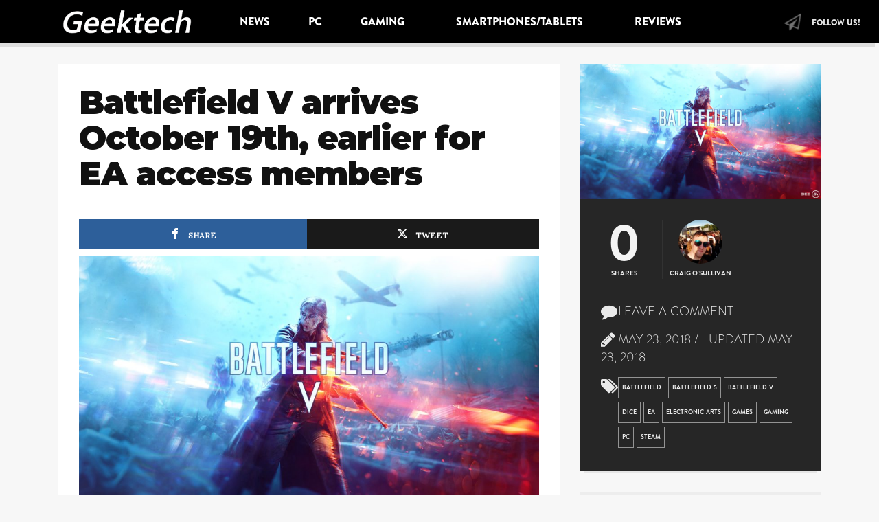

--- FILE ---
content_type: text/html; charset=UTF-8
request_url: https://geektech.ie/19881-2/
body_size: 14010
content:
<!DOCTYPE html>
<html lang="en-US">
<head>
	<meta charset="UTF-8">
	<meta http-equiv="X-UA-Compatible" content="IE=edge">
	<meta name="viewport" content="width=device-width, initial-scale=1">
	<meta name="mobile-web-app-capable" content="yes">
	<meta name="apple-mobile-web-app-capable" content="yes">
	<meta name="apple-mobile-web-app-title" content="Geektech.ie - It&#039;s all about the tech">
	<link rel="profile" href="http://gmpg.org/xfn/11">
	<link rel="pingback" href="https://geektech.ie/xmlrpc.php">
	<title>Battlefield V arrives October 19th, earlier for EA access members &#8211; Geektech.ie</title>
<meta name='robots' content='max-image-preview:large' />

<!-- Open Graph Meta Tags generated by MashShare 3.8.9 - https://mashshare.net -->
<meta property="og:type" content="article" /> 
<meta property="og:title" content="Battlefield V arrives October 19th, earlier for EA access members" />
<meta property="og:description" content="Battlefield V has finally gotten it's announcement trailer and boy does the game look good. The next step in the franchise is a return to World War 2, after the fairly popular Battlefield 1 brought" />
<meta property="og:image" content="https://geektech.ie/wp-content/uploads/2018/05/bf1.jpg" />
<meta property="og:url" content="https://geektech.ie/19881-2/" />
<meta property="og:site_name" content="Geektech.ie" />
<meta property="article:published_time" content="2018-05-23T22:47:43+00:00" />
<meta property="article:modified_time" content="2018-05-23T23:06:13+00:00" />
<meta property="og:updated_time" content="2018-05-23T23:06:13+00:00" />
<!-- Open Graph Meta Tags generated by MashShare 3.8.9 - https://www.mashshare.net -->
<!-- Twitter Card generated by MashShare 3.8.9 - https://www.mashshare.net -->
<meta property="og:image:width" content="1600" />
<meta property="og:image:height" content="900" />
<meta name="twitter:card" content="summary_large_image">
<meta name="twitter:title" content="Battlefield V arrives October 19th, earlier for EA access members">
<meta name="twitter:description" content="Battlefield V has finally gotten it's announcement trailer and boy does the game look good. The next step in the franchise is a return to World War 2, after the fairly popular Battlefield 1 brought">
<meta name="twitter:image" content="https://geektech.ie/wp-content/uploads/2018/05/bf1.jpg">
<!-- Twitter Card generated by MashShare 3.8.9 - https://www.mashshare.net -->

<link rel='dns-prefetch' href='//fonts.googleapis.com' />
<link href='https://fonts.gstatic.com' crossorigin rel='preconnect' />
<link rel="alternate" type="application/rss+xml" title="Geektech.ie &raquo; Feed" href="https://geektech.ie/feed/" />
<link rel="alternate" type="application/rss+xml" title="Geektech.ie &raquo; Comments Feed" href="https://geektech.ie/comments/feed/" />
<link rel="alternate" type="application/rss+xml" title="Geektech.ie &raquo; Battlefield V arrives October 19th, earlier for EA access members Comments Feed" href="https://geektech.ie/19881-2/feed/" />
<script type="text/javascript">
window._wpemojiSettings = {"baseUrl":"https:\/\/s.w.org\/images\/core\/emoji\/14.0.0\/72x72\/","ext":".png","svgUrl":"https:\/\/s.w.org\/images\/core\/emoji\/14.0.0\/svg\/","svgExt":".svg","source":{"concatemoji":"https:\/\/geektech.ie\/wp-includes\/js\/wp-emoji-release.min.js?ver=6.3"}};
/*! This file is auto-generated */
!function(i,n){var o,s,e;function c(e){try{var t={supportTests:e,timestamp:(new Date).valueOf()};sessionStorage.setItem(o,JSON.stringify(t))}catch(e){}}function p(e,t,n){e.clearRect(0,0,e.canvas.width,e.canvas.height),e.fillText(t,0,0);var t=new Uint32Array(e.getImageData(0,0,e.canvas.width,e.canvas.height).data),r=(e.clearRect(0,0,e.canvas.width,e.canvas.height),e.fillText(n,0,0),new Uint32Array(e.getImageData(0,0,e.canvas.width,e.canvas.height).data));return t.every(function(e,t){return e===r[t]})}function u(e,t,n){switch(t){case"flag":return n(e,"\ud83c\udff3\ufe0f\u200d\u26a7\ufe0f","\ud83c\udff3\ufe0f\u200b\u26a7\ufe0f")?!1:!n(e,"\ud83c\uddfa\ud83c\uddf3","\ud83c\uddfa\u200b\ud83c\uddf3")&&!n(e,"\ud83c\udff4\udb40\udc67\udb40\udc62\udb40\udc65\udb40\udc6e\udb40\udc67\udb40\udc7f","\ud83c\udff4\u200b\udb40\udc67\u200b\udb40\udc62\u200b\udb40\udc65\u200b\udb40\udc6e\u200b\udb40\udc67\u200b\udb40\udc7f");case"emoji":return!n(e,"\ud83e\udef1\ud83c\udffb\u200d\ud83e\udef2\ud83c\udfff","\ud83e\udef1\ud83c\udffb\u200b\ud83e\udef2\ud83c\udfff")}return!1}function f(e,t,n){var r="undefined"!=typeof WorkerGlobalScope&&self instanceof WorkerGlobalScope?new OffscreenCanvas(300,150):i.createElement("canvas"),a=r.getContext("2d",{willReadFrequently:!0}),o=(a.textBaseline="top",a.font="600 32px Arial",{});return e.forEach(function(e){o[e]=t(a,e,n)}),o}function t(e){var t=i.createElement("script");t.src=e,t.defer=!0,i.head.appendChild(t)}"undefined"!=typeof Promise&&(o="wpEmojiSettingsSupports",s=["flag","emoji"],n.supports={everything:!0,everythingExceptFlag:!0},e=new Promise(function(e){i.addEventListener("DOMContentLoaded",e,{once:!0})}),new Promise(function(t){var n=function(){try{var e=JSON.parse(sessionStorage.getItem(o));if("object"==typeof e&&"number"==typeof e.timestamp&&(new Date).valueOf()<e.timestamp+604800&&"object"==typeof e.supportTests)return e.supportTests}catch(e){}return null}();if(!n){if("undefined"!=typeof Worker&&"undefined"!=typeof OffscreenCanvas&&"undefined"!=typeof URL&&URL.createObjectURL&&"undefined"!=typeof Blob)try{var e="postMessage("+f.toString()+"("+[JSON.stringify(s),u.toString(),p.toString()].join(",")+"));",r=new Blob([e],{type:"text/javascript"}),a=new Worker(URL.createObjectURL(r),{name:"wpTestEmojiSupports"});return void(a.onmessage=function(e){c(n=e.data),a.terminate(),t(n)})}catch(e){}c(n=f(s,u,p))}t(n)}).then(function(e){for(var t in e)n.supports[t]=e[t],n.supports.everything=n.supports.everything&&n.supports[t],"flag"!==t&&(n.supports.everythingExceptFlag=n.supports.everythingExceptFlag&&n.supports[t]);n.supports.everythingExceptFlag=n.supports.everythingExceptFlag&&!n.supports.flag,n.DOMReady=!1,n.readyCallback=function(){n.DOMReady=!0}}).then(function(){return e}).then(function(){var e;n.supports.everything||(n.readyCallback(),(e=n.source||{}).concatemoji?t(e.concatemoji):e.wpemoji&&e.twemoji&&(t(e.twemoji),t(e.wpemoji)))}))}((window,document),window._wpemojiSettings);
</script>
<style type="text/css">
img.wp-smiley,
img.emoji {
	display: inline !important;
	border: none !important;
	box-shadow: none !important;
	height: 1em !important;
	width: 1em !important;
	margin: 0 0.07em !important;
	vertical-align: -0.1em !important;
	background: none !important;
	padding: 0 !important;
}
</style>
	<link rel='stylesheet' id='wp-block-library-css' href='https://geektech.ie/wp-includes/css/dist/block-library/style.min.css?ver=6.3' type='text/css' media='all' />
<style id='classic-theme-styles-inline-css' type='text/css'>
/*! This file is auto-generated */
.wp-block-button__link{color:#fff;background-color:#32373c;border-radius:9999px;box-shadow:none;text-decoration:none;padding:calc(.667em + 2px) calc(1.333em + 2px);font-size:1.125em}.wp-block-file__button{background:#32373c;color:#fff;text-decoration:none}
</style>
<style id='global-styles-inline-css' type='text/css'>
body{--wp--preset--color--black: #000000;--wp--preset--color--cyan-bluish-gray: #abb8c3;--wp--preset--color--white: #ffffff;--wp--preset--color--pale-pink: #f78da7;--wp--preset--color--vivid-red: #cf2e2e;--wp--preset--color--luminous-vivid-orange: #ff6900;--wp--preset--color--luminous-vivid-amber: #fcb900;--wp--preset--color--light-green-cyan: #7bdcb5;--wp--preset--color--vivid-green-cyan: #00d084;--wp--preset--color--pale-cyan-blue: #8ed1fc;--wp--preset--color--vivid-cyan-blue: #0693e3;--wp--preset--color--vivid-purple: #9b51e0;--wp--preset--gradient--vivid-cyan-blue-to-vivid-purple: linear-gradient(135deg,rgba(6,147,227,1) 0%,rgb(155,81,224) 100%);--wp--preset--gradient--light-green-cyan-to-vivid-green-cyan: linear-gradient(135deg,rgb(122,220,180) 0%,rgb(0,208,130) 100%);--wp--preset--gradient--luminous-vivid-amber-to-luminous-vivid-orange: linear-gradient(135deg,rgba(252,185,0,1) 0%,rgba(255,105,0,1) 100%);--wp--preset--gradient--luminous-vivid-orange-to-vivid-red: linear-gradient(135deg,rgba(255,105,0,1) 0%,rgb(207,46,46) 100%);--wp--preset--gradient--very-light-gray-to-cyan-bluish-gray: linear-gradient(135deg,rgb(238,238,238) 0%,rgb(169,184,195) 100%);--wp--preset--gradient--cool-to-warm-spectrum: linear-gradient(135deg,rgb(74,234,220) 0%,rgb(151,120,209) 20%,rgb(207,42,186) 40%,rgb(238,44,130) 60%,rgb(251,105,98) 80%,rgb(254,248,76) 100%);--wp--preset--gradient--blush-light-purple: linear-gradient(135deg,rgb(255,206,236) 0%,rgb(152,150,240) 100%);--wp--preset--gradient--blush-bordeaux: linear-gradient(135deg,rgb(254,205,165) 0%,rgb(254,45,45) 50%,rgb(107,0,62) 100%);--wp--preset--gradient--luminous-dusk: linear-gradient(135deg,rgb(255,203,112) 0%,rgb(199,81,192) 50%,rgb(65,88,208) 100%);--wp--preset--gradient--pale-ocean: linear-gradient(135deg,rgb(255,245,203) 0%,rgb(182,227,212) 50%,rgb(51,167,181) 100%);--wp--preset--gradient--electric-grass: linear-gradient(135deg,rgb(202,248,128) 0%,rgb(113,206,126) 100%);--wp--preset--gradient--midnight: linear-gradient(135deg,rgb(2,3,129) 0%,rgb(40,116,252) 100%);--wp--preset--font-size--small: 13px;--wp--preset--font-size--medium: 20px;--wp--preset--font-size--large: 36px;--wp--preset--font-size--x-large: 42px;--wp--preset--spacing--20: 0.44rem;--wp--preset--spacing--30: 0.67rem;--wp--preset--spacing--40: 1rem;--wp--preset--spacing--50: 1.5rem;--wp--preset--spacing--60: 2.25rem;--wp--preset--spacing--70: 3.38rem;--wp--preset--spacing--80: 5.06rem;--wp--preset--shadow--natural: 6px 6px 9px rgba(0, 0, 0, 0.2);--wp--preset--shadow--deep: 12px 12px 50px rgba(0, 0, 0, 0.4);--wp--preset--shadow--sharp: 6px 6px 0px rgba(0, 0, 0, 0.2);--wp--preset--shadow--outlined: 6px 6px 0px -3px rgba(255, 255, 255, 1), 6px 6px rgba(0, 0, 0, 1);--wp--preset--shadow--crisp: 6px 6px 0px rgba(0, 0, 0, 1);}:where(.is-layout-flex){gap: 0.5em;}:where(.is-layout-grid){gap: 0.5em;}body .is-layout-flow > .alignleft{float: left;margin-inline-start: 0;margin-inline-end: 2em;}body .is-layout-flow > .alignright{float: right;margin-inline-start: 2em;margin-inline-end: 0;}body .is-layout-flow > .aligncenter{margin-left: auto !important;margin-right: auto !important;}body .is-layout-constrained > .alignleft{float: left;margin-inline-start: 0;margin-inline-end: 2em;}body .is-layout-constrained > .alignright{float: right;margin-inline-start: 2em;margin-inline-end: 0;}body .is-layout-constrained > .aligncenter{margin-left: auto !important;margin-right: auto !important;}body .is-layout-constrained > :where(:not(.alignleft):not(.alignright):not(.alignfull)){max-width: var(--wp--style--global--content-size);margin-left: auto !important;margin-right: auto !important;}body .is-layout-constrained > .alignwide{max-width: var(--wp--style--global--wide-size);}body .is-layout-flex{display: flex;}body .is-layout-flex{flex-wrap: wrap;align-items: center;}body .is-layout-flex > *{margin: 0;}body .is-layout-grid{display: grid;}body .is-layout-grid > *{margin: 0;}:where(.wp-block-columns.is-layout-flex){gap: 2em;}:where(.wp-block-columns.is-layout-grid){gap: 2em;}:where(.wp-block-post-template.is-layout-flex){gap: 1.25em;}:where(.wp-block-post-template.is-layout-grid){gap: 1.25em;}.has-black-color{color: var(--wp--preset--color--black) !important;}.has-cyan-bluish-gray-color{color: var(--wp--preset--color--cyan-bluish-gray) !important;}.has-white-color{color: var(--wp--preset--color--white) !important;}.has-pale-pink-color{color: var(--wp--preset--color--pale-pink) !important;}.has-vivid-red-color{color: var(--wp--preset--color--vivid-red) !important;}.has-luminous-vivid-orange-color{color: var(--wp--preset--color--luminous-vivid-orange) !important;}.has-luminous-vivid-amber-color{color: var(--wp--preset--color--luminous-vivid-amber) !important;}.has-light-green-cyan-color{color: var(--wp--preset--color--light-green-cyan) !important;}.has-vivid-green-cyan-color{color: var(--wp--preset--color--vivid-green-cyan) !important;}.has-pale-cyan-blue-color{color: var(--wp--preset--color--pale-cyan-blue) !important;}.has-vivid-cyan-blue-color{color: var(--wp--preset--color--vivid-cyan-blue) !important;}.has-vivid-purple-color{color: var(--wp--preset--color--vivid-purple) !important;}.has-black-background-color{background-color: var(--wp--preset--color--black) !important;}.has-cyan-bluish-gray-background-color{background-color: var(--wp--preset--color--cyan-bluish-gray) !important;}.has-white-background-color{background-color: var(--wp--preset--color--white) !important;}.has-pale-pink-background-color{background-color: var(--wp--preset--color--pale-pink) !important;}.has-vivid-red-background-color{background-color: var(--wp--preset--color--vivid-red) !important;}.has-luminous-vivid-orange-background-color{background-color: var(--wp--preset--color--luminous-vivid-orange) !important;}.has-luminous-vivid-amber-background-color{background-color: var(--wp--preset--color--luminous-vivid-amber) !important;}.has-light-green-cyan-background-color{background-color: var(--wp--preset--color--light-green-cyan) !important;}.has-vivid-green-cyan-background-color{background-color: var(--wp--preset--color--vivid-green-cyan) !important;}.has-pale-cyan-blue-background-color{background-color: var(--wp--preset--color--pale-cyan-blue) !important;}.has-vivid-cyan-blue-background-color{background-color: var(--wp--preset--color--vivid-cyan-blue) !important;}.has-vivid-purple-background-color{background-color: var(--wp--preset--color--vivid-purple) !important;}.has-black-border-color{border-color: var(--wp--preset--color--black) !important;}.has-cyan-bluish-gray-border-color{border-color: var(--wp--preset--color--cyan-bluish-gray) !important;}.has-white-border-color{border-color: var(--wp--preset--color--white) !important;}.has-pale-pink-border-color{border-color: var(--wp--preset--color--pale-pink) !important;}.has-vivid-red-border-color{border-color: var(--wp--preset--color--vivid-red) !important;}.has-luminous-vivid-orange-border-color{border-color: var(--wp--preset--color--luminous-vivid-orange) !important;}.has-luminous-vivid-amber-border-color{border-color: var(--wp--preset--color--luminous-vivid-amber) !important;}.has-light-green-cyan-border-color{border-color: var(--wp--preset--color--light-green-cyan) !important;}.has-vivid-green-cyan-border-color{border-color: var(--wp--preset--color--vivid-green-cyan) !important;}.has-pale-cyan-blue-border-color{border-color: var(--wp--preset--color--pale-cyan-blue) !important;}.has-vivid-cyan-blue-border-color{border-color: var(--wp--preset--color--vivid-cyan-blue) !important;}.has-vivid-purple-border-color{border-color: var(--wp--preset--color--vivid-purple) !important;}.has-vivid-cyan-blue-to-vivid-purple-gradient-background{background: var(--wp--preset--gradient--vivid-cyan-blue-to-vivid-purple) !important;}.has-light-green-cyan-to-vivid-green-cyan-gradient-background{background: var(--wp--preset--gradient--light-green-cyan-to-vivid-green-cyan) !important;}.has-luminous-vivid-amber-to-luminous-vivid-orange-gradient-background{background: var(--wp--preset--gradient--luminous-vivid-amber-to-luminous-vivid-orange) !important;}.has-luminous-vivid-orange-to-vivid-red-gradient-background{background: var(--wp--preset--gradient--luminous-vivid-orange-to-vivid-red) !important;}.has-very-light-gray-to-cyan-bluish-gray-gradient-background{background: var(--wp--preset--gradient--very-light-gray-to-cyan-bluish-gray) !important;}.has-cool-to-warm-spectrum-gradient-background{background: var(--wp--preset--gradient--cool-to-warm-spectrum) !important;}.has-blush-light-purple-gradient-background{background: var(--wp--preset--gradient--blush-light-purple) !important;}.has-blush-bordeaux-gradient-background{background: var(--wp--preset--gradient--blush-bordeaux) !important;}.has-luminous-dusk-gradient-background{background: var(--wp--preset--gradient--luminous-dusk) !important;}.has-pale-ocean-gradient-background{background: var(--wp--preset--gradient--pale-ocean) !important;}.has-electric-grass-gradient-background{background: var(--wp--preset--gradient--electric-grass) !important;}.has-midnight-gradient-background{background: var(--wp--preset--gradient--midnight) !important;}.has-small-font-size{font-size: var(--wp--preset--font-size--small) !important;}.has-medium-font-size{font-size: var(--wp--preset--font-size--medium) !important;}.has-large-font-size{font-size: var(--wp--preset--font-size--large) !important;}.has-x-large-font-size{font-size: var(--wp--preset--font-size--x-large) !important;}
.wp-block-navigation a:where(:not(.wp-element-button)){color: inherit;}
:where(.wp-block-post-template.is-layout-flex){gap: 1.25em;}:where(.wp-block-post-template.is-layout-grid){gap: 1.25em;}
:where(.wp-block-columns.is-layout-flex){gap: 2em;}:where(.wp-block-columns.is-layout-grid){gap: 2em;}
.wp-block-pullquote{font-size: 1.5em;line-height: 1.6;}
</style>
<link rel='stylesheet' id='mashsb-styles-css' href='https://geektech.ie/wp-content/plugins/mashsharer/assets/css/mashsb.min.css?ver=3.8.9' type='text/css' media='all' />
<style id='mashsb-styles-inline-css' type='text/css'>
.mashsb-count {color:#cccccc;}@media only screen and (min-width:568px){.mashsb-buttons a {min-width: 177px;}}
</style>
<link rel='stylesheet' id='googlefonts-css' href='https://fonts.googleapis.com/css?family=Source+Sans+Pro:400|Source+Sans+Pro:400|Source+Sans+Pro:600&subset=latin' type='text/css' media='all' />
<link rel='stylesheet' id='ppress-frontend-css' href='https://geektech.ie/wp-content/plugins/wp-user-avatar/assets/css/frontend.min.css?ver=4.13.0' type='text/css' media='all' />
<link rel='stylesheet' id='ppress-flatpickr-css' href='https://geektech.ie/wp-content/plugins/wp-user-avatar/assets/flatpickr/flatpickr.min.css?ver=4.13.0' type='text/css' media='all' />
<link rel='stylesheet' id='ppress-select2-css' href='https://geektech.ie/wp-content/plugins/wp-user-avatar/assets/select2/select2.min.css?ver=6.3' type='text/css' media='all' />
<link rel='stylesheet' id='stoked-bootstrap-css' href='https://geektech.ie/wp-content/themes/stoked/css/theme.css?ver=2.5' type='text/css' media='all' />
<style id='stoked-bootstrap-inline-css' type='text/css'>
#wrapper-navbar ul li a {
	color: rgba(255, 255, 255, 1);}

#wrapper-navbar {
    background-color: #000000;;}

#wrapper-navbar .dropdown-menu li a {
    background-color: #000000;

.stkd-post-image:first-child:nth-last-child(2),
.stkd-post-image:first-child:nth-last-child(2) ~ .stkd-post-image {
    width: 50%;
    display: inline-block;
    float: left; }

</style>
<script type='text/javascript' src='https://geektech.ie/wp-includes/js/jquery/jquery.min.js?ver=3.7.0' id='jquery-core-js'></script>
<script type='text/javascript' src='https://geektech.ie/wp-includes/js/jquery/jquery-migrate.min.js?ver=3.4.1' id='jquery-migrate-js'></script>
<script type='text/javascript' id='mashsb-js-extra'>
/* <![CDATA[ */
var mashsb = {"shares":"5000","round_shares":"1","animate_shares":"0","dynamic_buttons":"0","share_url":"https:\/\/geektech.ie\/19881-2\/","title":"Battlefield+V+arrives+October+19th%2C+earlier+for+EA+access+members","image":"https:\/\/geektech.ie\/wp-content\/uploads\/2018\/05\/bf1.jpg","desc":"Battlefield V has finally gotten it's announcement trailer and boy does the game look good. The next step in the franchise is a return to World War 2, after the fairly popular Battlefield 1 brought \u2026","hashtag":"","subscribe":"content","subscribe_url":"","activestatus":"1","singular":"1","twitter_popup":"1","refresh":"0","nonce":"4b697b9be5","postid":"19881","servertime":"1692313702","ajaxurl":"https:\/\/geektech.ie\/wp-admin\/admin-ajax.php"};
/* ]]> */
</script>
<script type='text/javascript' src='https://geektech.ie/wp-content/plugins/mashsharer/assets/js/mashsb.min.js?ver=3.8.9' id='mashsb-js'></script>
<script type='text/javascript' src='https://geektech.ie/wp-content/plugins/wp-user-avatar/assets/flatpickr/flatpickr.min.js?ver=4.13.0' id='ppress-flatpickr-js'></script>
<script type='text/javascript' src='https://geektech.ie/wp-content/plugins/wp-user-avatar/assets/select2/select2.min.js?ver=4.13.0' id='ppress-select2-js'></script>
<link rel="https://api.w.org/" href="https://geektech.ie/wp-json/" /><link rel="alternate" type="application/json" href="https://geektech.ie/wp-json/wp/v2/posts/19881" /><link rel="EditURI" type="application/rsd+xml" title="RSD" href="https://geektech.ie/xmlrpc.php?rsd" />
<meta name="generator" content="WordPress 6.3" />
<link rel="canonical" href="https://geektech.ie/19881-2/" />
<link rel='shortlink' href='https://geektech.ie/?p=19881' />
<link rel="alternate" type="application/json+oembed" href="https://geektech.ie/wp-json/oembed/1.0/embed?url=https%3A%2F%2Fgeektech.ie%2F19881-2%2F" />
<link rel="alternate" type="text/xml+oembed" href="https://geektech.ie/wp-json/oembed/1.0/embed?url=https%3A%2F%2Fgeektech.ie%2F19881-2%2F&#038;format=xml" />
<style type='text/css' media='screen'>
	body{ font-family:"Source Sans Pro", arial, sans-serif;}
	p{ font-family:"Source Sans Pro", arial, sans-serif;}
	li{ font-family:"Source Sans Pro", arial, sans-serif;}
	p, li {font-size:18px;}
p, li {word-spacing:1px}
p, li {line-height:25px;}
accordion-heading {font-size:24px;}
accordion-toggle {font-size:18px;}
	body{ font-family:"Source Sans Pro", arial, sans-serif;}
	h1{ font-family:"Source Sans Pro", arial, sans-serif;}
	h1{ font-family:"Source Sans Pro", arial, sans-serif;}
	h4{ font-family:"Source Sans Pro", arial, sans-serif;}
</style>
<!-- fonts delivered by Wordpress Google Fonts, a plugin by Adrian3.com --><style type="text/css" id="custom-background-css">
body.custom-background { background-color: #f7f7f7; }
</style>
	<link rel="icon" href="https://geektech.ie/wp-content/uploads/2012/03/favicon1.png" sizes="32x32" />
<link rel="icon" href="https://geektech.ie/wp-content/uploads/2012/03/favicon1.png" sizes="192x192" />
<link rel="apple-touch-icon" href="https://geektech.ie/wp-content/uploads/2012/03/favicon1.png" />
<meta name="msapplication-TileImage" content="https://geektech.ie/wp-content/uploads/2012/03/favicon1.png" />
<!-- ## NXS/OG ## --><!-- ## NXSOGTAGS ## --><!-- ## NXS/OG ## -->
<style id="kirki-inline-styles">.h-font,.h-font a, .stkd-newsticker-item, .stkd-single-content h4, .stkd-single-content h5, .stkd-single-content h6, .widget.stkd-cards-widget .stkd-card-info-wrap h3 a,.h1,.h1 a,.h2,.h2 a,.h3,.h3 a,h1,h1 a,h2,h2 a,h3,h3 a{font-family:Montserrat;font-weight:900;letter-spacing:-1px;line-height:1.2;color:#111111;}body, input, textarea{font-family:Lora;font-size:18px;font-weight:400;line-height:1.7;color:#333333;}.btn,.comment-author,.comment-metadata,.comment-reply-title,.comments-title, #cancel-comment-reply-link,.h4,.h4 a,.h5,.h5 a,.h6,.h6 a,.logged-in-as,.page-title span,.reply,.x-font,.x-font a,cite,dt,h3.widget-title,h3.widget-title a,h4,h4 a,h5,h5 a,h6,h6 a{font-family:Stoked;font-weight:400;}.navbar li a, .n-font, .widget-title, #stkd-feelnav ul{font-family:Stoked;font-size:16px;font-weight:900;letter-spacing:0px;}/* cyrillic-ext */
@font-face {
  font-family: 'Montserrat';
  font-style: normal;
  font-weight: 900;
  font-display: swap;
  src: url(https://geektech.ie/wp-content/fonts/montserrat/JTUHjIg1_i6t8kCHKm4532VJOt5-QNFgpCvC73w0aXx-p7K4GLvztg.woff) format('woff');
  unicode-range: U+0460-052F, U+1C80-1C88, U+20B4, U+2DE0-2DFF, U+A640-A69F, U+FE2E-FE2F;
}
/* cyrillic */
@font-face {
  font-family: 'Montserrat';
  font-style: normal;
  font-weight: 900;
  font-display: swap;
  src: url(https://geektech.ie/wp-content/fonts/montserrat/JTUHjIg1_i6t8kCHKm4532VJOt5-QNFgpCvC73w9aXx-p7K4GLvztg.woff) format('woff');
  unicode-range: U+0301, U+0400-045F, U+0490-0491, U+04B0-04B1, U+2116;
}
/* vietnamese */
@font-face {
  font-family: 'Montserrat';
  font-style: normal;
  font-weight: 900;
  font-display: swap;
  src: url(https://geektech.ie/wp-content/fonts/montserrat/JTUHjIg1_i6t8kCHKm4532VJOt5-QNFgpCvC73w2aXx-p7K4GLvztg.woff) format('woff');
  unicode-range: U+0102-0103, U+0110-0111, U+0128-0129, U+0168-0169, U+01A0-01A1, U+01AF-01B0, U+0300-0301, U+0303-0304, U+0308-0309, U+0323, U+0329, U+1EA0-1EF9, U+20AB;
}
/* latin-ext */
@font-face {
  font-family: 'Montserrat';
  font-style: normal;
  font-weight: 900;
  font-display: swap;
  src: url(https://geektech.ie/wp-content/fonts/montserrat/JTUHjIg1_i6t8kCHKm4532VJOt5-QNFgpCvC73w3aXx-p7K4GLvztg.woff) format('woff');
  unicode-range: U+0100-02AF, U+0304, U+0308, U+0329, U+1E00-1E9F, U+1EF2-1EFF, U+2020, U+20A0-20AB, U+20AD-20CF, U+2113, U+2C60-2C7F, U+A720-A7FF;
}
/* latin */
@font-face {
  font-family: 'Montserrat';
  font-style: normal;
  font-weight: 900;
  font-display: swap;
  src: url(https://geektech.ie/wp-content/fonts/montserrat/JTUHjIg1_i6t8kCHKm4532VJOt5-QNFgpCvC73w5aXx-p7K4GLs.woff) format('woff');
  unicode-range: U+0000-00FF, U+0131, U+0152-0153, U+02BB-02BC, U+02C6, U+02DA, U+02DC, U+0304, U+0308, U+0329, U+2000-206F, U+2074, U+20AC, U+2122, U+2191, U+2193, U+2212, U+2215, U+FEFF, U+FFFD;
}/* cyrillic-ext */
@font-face {
  font-family: 'Lora';
  font-style: normal;
  font-weight: 400;
  font-display: swap;
  src: url(https://geektech.ie/wp-content/fonts/lora/0QI6MX1D_JOuGQbT0gvTJPa787weuxJMkqt8ndeY9Z6JTg.woff) format('woff');
  unicode-range: U+0460-052F, U+1C80-1C88, U+20B4, U+2DE0-2DFF, U+A640-A69F, U+FE2E-FE2F;
}
/* cyrillic */
@font-face {
  font-family: 'Lora';
  font-style: normal;
  font-weight: 400;
  font-display: swap;
  src: url(https://geektech.ie/wp-content/fonts/lora/0QI6MX1D_JOuGQbT0gvTJPa787weuxJFkqt8ndeY9Z6JTg.woff) format('woff');
  unicode-range: U+0301, U+0400-045F, U+0490-0491, U+04B0-04B1, U+2116;
}
/* vietnamese */
@font-face {
  font-family: 'Lora';
  font-style: normal;
  font-weight: 400;
  font-display: swap;
  src: url(https://geektech.ie/wp-content/fonts/lora/0QI6MX1D_JOuGQbT0gvTJPa787weuxJOkqt8ndeY9Z6JTg.woff) format('woff');
  unicode-range: U+0102-0103, U+0110-0111, U+0128-0129, U+0168-0169, U+01A0-01A1, U+01AF-01B0, U+0300-0301, U+0303-0304, U+0308-0309, U+0323, U+0329, U+1EA0-1EF9, U+20AB;
}
/* latin-ext */
@font-face {
  font-family: 'Lora';
  font-style: normal;
  font-weight: 400;
  font-display: swap;
  src: url(https://geektech.ie/wp-content/fonts/lora/0QI6MX1D_JOuGQbT0gvTJPa787weuxJPkqt8ndeY9Z6JTg.woff) format('woff');
  unicode-range: U+0100-02AF, U+0304, U+0308, U+0329, U+1E00-1E9F, U+1EF2-1EFF, U+2020, U+20A0-20AB, U+20AD-20CF, U+2113, U+2C60-2C7F, U+A720-A7FF;
}
/* latin */
@font-face {
  font-family: 'Lora';
  font-style: normal;
  font-weight: 400;
  font-display: swap;
  src: url(https://geektech.ie/wp-content/fonts/lora/0QI6MX1D_JOuGQbT0gvTJPa787weuxJBkqt8ndeY9Z4.woff) format('woff');
  unicode-range: U+0000-00FF, U+0131, U+0152-0153, U+02BB-02BC, U+02C6, U+02DA, U+02DC, U+0304, U+0308, U+0329, U+2000-206F, U+2074, U+20AC, U+2122, U+2191, U+2193, U+2212, U+2215, U+FEFF, U+FFFD;
}</style></head>

<body class="post-template-default single single-post postid-19881 single-format-standard custom-background wp-custom-logo group-blog stkd-slider-giant stkd-newsticker-active stkd-card-grid stkd-card-hover-on stkd-single-sf-andmedia">


<div id="stkd-ultracontainer">
	
		
	<div class="hfeed site" id="page">
	
		<!-- ******************* The Navbar Area ******************* -->
		<div class="wrapper-fluid wrapper-navbar" id="wrapper-navbar">
		
						
			<a class="skip-link screen-reader-text sr-only" href="#content">Skip to content</a>
	
			<nav class="navbar navbar-toggleable-md navbar-inverse">
	
							<div class="container">
				
					<button class="navbar-toggler" type="button" data-toggle="collapse" data-target="#navbarNavDropdown" aria-controls="navbarNavDropdown" aria-expanded="false" aria-label="Toggle navigation">
						<span class="navbar-toggler-icon"></span>
					</button>
	
						<!-- Branding  -->
						<div id="stkd-brand-wrap" itemscope itemtype="https://schema.org/Brand"><a href="https://geektech.ie/" class="navbar-brand custom-logo-link" rel="home"><img width="577" height="118" src="https://geektech.ie/wp-content/uploads/2018/09/Geektech-18-logo-2.png" class="img-responsive" alt="Geektech.ie" decoding="async" fetchpriority="high" srcset="https://geektech.ie/wp-content/uploads/2018/09/Geektech-18-logo-2.png 577w, https://geektech.ie/wp-content/uploads/2018/09/Geektech-18-logo-2-300x61.png 300w" sizes="(max-width: 577px) 100vw, 577px" /></a></div><!-- end custom logo -->
	
					<!-- The Menu -->
					<div id="navbarNavDropdown" class="collapse navbar-collapse"><ul id="main-menu" class="navbar-nav"><li id="menu-item-10338" class="menu-item menu-item-type-taxonomy menu-item-object-category current-post-ancestor nav-item menu-item-10338"><a title="News" href="https://geektech.ie/category/news/" class="nav-link">News</a></li>
<li id="menu-item-6888" class="menu-item menu-item-type-taxonomy menu-item-object-category nav-item menu-item-6888"><a title="PC" href="https://geektech.ie/category/news/computer/" class="nav-link">PC</a></li>
<li id="menu-item-6889" class="menu-item menu-item-type-taxonomy menu-item-object-category current-post-ancestor current-menu-parent current-post-parent menu-item-has-children nav-item menu-item-6889 dropdown"><a title="Gaming" href="#" data-toggle="dropdown" class="nav-link dropdown-toggle">Gaming <span class="caret"></span></a>
<ul class=" dropdown-menu" role="menu">
	<li id="menu-item-6911" class="menu-item menu-item-type-custom menu-item-object-custom nav-item menu-item-6911"><a title="Xbox" href="https://geektech.ie/?s=xbox&#038;submit=Search" class="nav-link">Xbox</a></li>
	<li id="menu-item-6912" class="menu-item menu-item-type-custom menu-item-object-custom nav-item menu-item-6912"><a title="Playstation" href="https://geektech.ie/?s=playstation&#038;submit=Search" class="nav-link">Playstation</a></li>
	<li id="menu-item-6913" class="menu-item menu-item-type-custom menu-item-object-custom nav-item menu-item-6913"><a title="Nintendo" href="https://geektech.ie/?s=nintendo&#038;submit=Search" class="nav-link">Nintendo</a></li>
</ul>
</li>
<li id="menu-item-6890" class="menu-item menu-item-type-taxonomy menu-item-object-category menu-item-has-children nav-item menu-item-6890 dropdown"><a title="Smartphones/Tablets" href="#" data-toggle="dropdown" class="nav-link dropdown-toggle">Smartphones/Tablets <span class="caret"></span></a>
<ul class=" dropdown-menu" role="menu">
	<li id="menu-item-23089" class="menu-item menu-item-type-custom menu-item-object-custom nav-item menu-item-23089"><a title="Google" href="https://geektech.ie/?s=google&#038;submit=Search" class="nav-link">Google</a></li>
	<li id="menu-item-6910" class="menu-item menu-item-type-custom menu-item-object-custom nav-item menu-item-6910"><a title="Samsung" href="https://geektech.ie/?s=samsung&#038;submit=Search" class="nav-link">Samsung</a></li>
	<li id="menu-item-23088" class="menu-item menu-item-type-custom menu-item-object-custom nav-item menu-item-23088"><a title="Xiaomi" href="https://geektech.ie/?s=xiaomi&#038;submit=Search" class="nav-link">Xiaomi</a></li>
	<li id="menu-item-23090" class="menu-item menu-item-type-custom menu-item-object-custom nav-item menu-item-23090"><a title="Huawei" href="https://geektech.ie/?s=huawei&#038;submit=Search" class="nav-link">Huawei</a></li>
	<li id="menu-item-6909" class="menu-item menu-item-type-custom menu-item-object-custom nav-item menu-item-6909"><a title="Apple" href="https://geektech.ie/?s=apple&#038;submit=Search" class="nav-link">Apple</a></li>
	<li id="menu-item-23087" class="menu-item menu-item-type-custom menu-item-object-custom nav-item menu-item-23087"><a title="One Plus" href="https://geektech.ie/?s=oneplus&#038;submit=Search" class="nav-link">One Plus</a></li>
	<li id="menu-item-6908" class="menu-item menu-item-type-custom menu-item-object-custom nav-item menu-item-6908"><a title="Sony" href="https://geektech.ie/?s=sony&#038;submit=Search" class="nav-link">Sony</a></li>
</ul>
</li>
<li id="menu-item-6891" class="menu-item menu-item-type-taxonomy menu-item-object-category menu-item-has-children nav-item menu-item-6891 dropdown"><a title="Reviews" href="#" data-toggle="dropdown" class="nav-link dropdown-toggle">Reviews <span class="caret"></span></a>
<ul class=" dropdown-menu" role="menu">
	<li id="menu-item-9374" class="menu-item menu-item-type-taxonomy menu-item-object-category nav-item menu-item-9374"><a title="Smartphone Reviews" href="https://geektech.ie/category/reviews/smartphone-reviews/" class="nav-link">Smartphone Reviews</a></li>
	<li id="menu-item-9373" class="menu-item menu-item-type-taxonomy menu-item-object-category nav-item menu-item-9373"><a title="Laptop/Tablet Reviews" href="https://geektech.ie/category/reviews/laptop-tablet-reviews/" class="nav-link">Laptop/Tablet Reviews</a></li>
	<li id="menu-item-9372" class="menu-item menu-item-type-taxonomy menu-item-object-category nav-item menu-item-9372"><a title="Component Reviews" href="https://geektech.ie/category/reviews/component-reviews/" class="nav-link">Component Reviews</a></li>
</ul>
</li>
</ul></div>								</div><!-- .container -->
					
			</nav><!-- .site-navigation -->

			
<div class="stkd-header-socials-wrap">
	<ul class="stkd-header-socials">
		
			
		<li>
			<a href="https://www.facebook.com/pages/GeekTech/159226894126081" class="stkd-icon-facebook" title="Follow us on Facebook" target="_blank">
			<i class="fa fa-facebook"></i>
			</a>
		</li>
		
				
		<li>
			<a href="https://twitter.com/GeekTechIreland" class="stkd-icon-twitter" title="Follow us on Twitter" target="_blank">
			<i class="fa fa-twitter"></i>
			</a>
		</li>
		
				
		<li>
			<a href="https://www.youtube.com/channel/UC2m6C1vqOut0tZn5vS0bfvA" class="stkd-icon-youtube" title="Follow us on YouTube" target="_blank">
			<i class="fa fa-youtube"></i>
			</a>
		</li>
		
				
	</ul>
	
	<span class="stkd-follow-trigger x-font">
		<span class="fa-wrap"><i class="fa fa-paper-plane-o" aria-hidden="true"></i></span>
		<span id="stkd-socials-label">Follow Us!</span>
	</span>
</div>			
		</div><!-- .wrapper-navbar end -->


<div class="wrapper" id="single-wrapper">

	<div class="container" id="content" tabindex="-1">

		<div class="row">

			<!-- Do the left sidebar check -->
			


<div class="col-lg-8 content-area" id="primary">
			<main class="site-main" id="main">

				
					
<article class="post-19881 post type-post status-publish format-standard has-post-thumbnail hentry category-gaming tag-battlefield tag-battlefield-5 tag-battlefield-v tag-dice tag-ea tag-electronic-arts tag-games tag-gaming tag-pc tag-steam" id="post-19881">

	<header class="entry-header stkd-single-header">
		
				
		<h1 class="entry-title">Battlefield V arrives October 19th, earlier for EA access members</h1>		
							
				
				
	</header><!-- .entry-header -->
	
	<div class="entry-content clearfix stkd-single-content">


		<aside class="mashsb-container mashsb-main mashsb-stretched"><div class="mashsb-box"><div class="mashsb-buttons"><a class="mashicon-facebook mash-large mash-center mashsb-noshadow" href="https://www.facebook.com/sharer.php?u=https%3A%2F%2Fgeektech.ie%2F19881-2%2F" target="_top" rel="nofollow"><span class="icon"></span><span class="text">Share</span></a><a class="mashicon-twitter mash-large mash-center mashsb-noshadow" href="https://twitter.com/intent/tweet?text=Battlefield%20V%20arrives%20October%2019th%2C%20earlier%20for%20EA%20access%20members&amp;url=https://geektech.ie/19881-2/" target="_top" rel="nofollow"><span class="icon"></span><span class="text">Tweet</span></a><div class="onoffswitch2 mash-large mashsb-noshadow" style="display:none"></div></div>
            </div>
                <div style="clear:both"></div><div class="mashsb-toggle-container"></div></aside>
            <!-- Share buttons by mashshare.net - Version: 3.8.9--><p><a href="http://Geektech.ie/wp-content/uploads/2018/05/bf1.jpg"><img decoding="async" class="alignnone wp-image-19885" src="http://Geektech.ie/wp-content/uploads/2018/05/bf1-1024x576.jpg" alt="" width="851" height="478" srcset="https://geektech.ie/wp-content/uploads/2018/05/bf1-1024x576.jpg 1024w, https://geektech.ie/wp-content/uploads/2018/05/bf1-300x169.jpg 300w, https://geektech.ie/wp-content/uploads/2018/05/bf1-768x432.jpg 768w, https://geektech.ie/wp-content/uploads/2018/05/bf1-375x211.jpg 375w, https://geektech.ie/wp-content/uploads/2018/05/bf1.jpg 1600w" sizes="(max-width: 851px) 100vw, 851px" /></a></p>
<p>Battlefield V has finally gotten it&#8217;s announcement trailer and boy does the game look good. The next step in the franchise is a return to World War 2, after the fairly popular Battlefield 1 brought success WW1 period game. EA and Dice are clearly hoping to bring that same level of style and flavor to the already popular WW2 era.</p>
<p>Battlefield V single player campaign will focus on some of the lesser known stories fo WW2. Much like what the developers somewhat intended with Battlefield 1. The game will include real events, but ones that don&#8217;t normally get all that much attention, and possibly with some twists that DICE imagine on their own.</p>
<p>The game will include a new mode dubbed Combined Arms, which is a new cooperative mode with squad mission that include some specific objectives before your final mission objective takes place.</p>
<p>Not much else is know about the campaign side of things, and the reveal event was more about the multiplayer aspects coming to the game.</p>
<p><a href="http://Geektech.ie/wp-content/uploads/2018/05/bfv.jpg"><img decoding="async" class="alignnone wp-image-19882" src="http://Geektech.ie/wp-content/uploads/2018/05/bfv-1024x576.jpg" alt="" width="865" height="487" srcset="https://geektech.ie/wp-content/uploads/2018/05/bfv-1024x576.jpg 1024w, https://geektech.ie/wp-content/uploads/2018/05/bfv-300x169.jpg 300w, https://geektech.ie/wp-content/uploads/2018/05/bfv-768x432.jpg 768w, https://geektech.ie/wp-content/uploads/2018/05/bfv-375x211.jpg 375w, https://geektech.ie/wp-content/uploads/2018/05/bfv.jpg 1600w" sizes="(max-width: 865px) 100vw, 865px" /></a></p>
<p>Multiplayer will see a lot of changes from the usual aspect that most are familiar with when it comes to the Battlefield series. In game dynamics will change with a lot of effort on the look and feel of the battlefield your in. Players will move in a more dynamic way and give a more life like feel by having them slip and stubble and react to different terrain. Thankfully it&#8217;s just a simulation and doesn&#8217;t affect gameplay when it happens.</p>
<p>The terrain will also react different depending on the players movement, and tall grass gets effect as you make your way throught it, for a more realistic approach for identifying players.</p>
<p>Destruction has also become a bigger deal and utilizes full physics. Damage won&#8217;t be pre-determined and will occur to only the areas and ways in which it happens. Basically its the type of dynamic and more realistic way we have always hope destruction would be in Battlefield. Adding bunkers, sandbags, barbed wire and static guns are also going to be avaialble throughout multiplayer.</p>
<p>Weapons are getting some changes as well, and will also affect buildings differently; depending on the weapon your using and if you can shoot through the material to kill your target. Bullet drop has also been removed and DICE are making it easier to learn the behavior of a weapon and make it more skill based against your opponents, which is a little odd since their adding even more realism with destruction and limiting your ammo to pickups from dead enemies only and not being given a ridiculous amount to start.</p>
<p><a href="http://Geektech.ie/wp-content/uploads/2018/05/bf2.jpg"><img decoding="async" class="alignnone wp-image-19883" src="http://Geektech.ie/wp-content/uploads/2018/05/bf2-1024x576.jpg" alt="" width="849" height="477" srcset="https://geektech.ie/wp-content/uploads/2018/05/bf2-1024x576.jpg 1024w, https://geektech.ie/wp-content/uploads/2018/05/bf2-300x169.jpg 300w, https://geektech.ie/wp-content/uploads/2018/05/bf2-768x432.jpg 768w, https://geektech.ie/wp-content/uploads/2018/05/bf2-375x211.jpg 375w, https://geektech.ie/wp-content/uploads/2018/05/bf2.jpg 1600w" sizes="(max-width: 849px) 100vw, 849px" /></a></p>
<p>Everyone is familiar with the squad system in Battlefield, and most of the time it didn&#8217;t have much of an impact for the casual player. DICE are attempting to change that this time around. The team leader will have actual duties now, with the ability to call in squad reinforcements with resupplies, V1 rockets, vehicles and more. Effectively it&#8217;s a kill streak reward that the team leader gets to use. Players can also revive anyone, but medics will bring your health back to full, rather than a fraction like everyone else.</p>
<p>There is a lot more to the game, but for now check out the announcement trailer below and look forward to more information this June. There will be a closed beta for the game before launch, and lastly, EA have done away with Premium Passes.</p>
<p>Battlefield V arrives on October 11th for EA Access members, October 16th for Deluxe edition buyers, and October 19th for the normal version. The game launches on Xbox One, PlayStation 4, and PC.</p>
<p><iframe loading="lazy" width="640" height="360" src="https://www.youtube.com/embed/fb1MR85XFOc?feature=oembed" frameborder="0" allow="autoplay; encrypted-media" allowfullscreen></iframe></p>

<div id="sktdrct-poll-wrap">
	<div class="stkd_fb-feelbacks">
		<h2 class="txt-c x-font">
			<strong>Enjoyed?</strong><br> Leave your Feelback!		</h2>
				<ul class="stkd_fb-feelback-items">
									<li class="stkd_fb-feelback-item"> <a class="stkd_fb-feelback stkd_fb-feelback-angry" data-stkd_fb-nonce="1a34b704a9" data-stkd_fb-post-id="19881" data-stkd_fb-author-id="0" data-stkd_fb-feelback="angry">
				<div class="stkd_fb-feelback-track">
					<div class="stkd_fb-feelback-value x-font">0</div>
					<div class="stkd_fb-feelback-bar" style="height: 0%;"> </div>
				</div>
				<span class="stkd_fb-feelback-icon stkd_fb-feelback-icon-angry" ><img width="50" height="50" src="https://geektech.ie/wp-content/plugins/stoked-feelbacks/icons/default/stkd_angry.svg" alt="" /><span class="stkd_fb-feelback-icon-text stkd-sid-tag x-font"></span></span>				<div class="stkd_fb-feelback-button btn btn-outline-primary btn-block"> <strong class="stkd_fb-feelback-label x-font">Angry</strong> </div>
				</a>
			</li>
									<li class="stkd_fb-feelback-item"> <a class="stkd_fb-feelback stkd_fb-feelback-like" data-stkd_fb-nonce="1a34b704a9" data-stkd_fb-post-id="19881" data-stkd_fb-author-id="0" data-stkd_fb-feelback="like">
				<div class="stkd_fb-feelback-track">
					<div class="stkd_fb-feelback-value x-font">0</div>
					<div class="stkd_fb-feelback-bar" style="height: 0%;"> </div>
				</div>
				<span class="stkd_fb-feelback-icon stkd_fb-feelback-icon-like" ><img width="50" height="50" src="https://geektech.ie/wp-content/plugins/stoked-feelbacks/icons/default/stkd_like.svg" alt="" /><span class="stkd_fb-feelback-icon-text stkd-sid-tag x-font"></span></span>				<div class="stkd_fb-feelback-button btn btn-outline-primary btn-block"> <strong class="stkd_fb-feelback-label x-font">Like</strong> </div>
				</a>
			</li>
									<li class="stkd_fb-feelback-item"> <a class="stkd_fb-feelback stkd_fb-feelback-love" data-stkd_fb-nonce="1a34b704a9" data-stkd_fb-post-id="19881" data-stkd_fb-author-id="0" data-stkd_fb-feelback="love">
				<div class="stkd_fb-feelback-track">
					<div class="stkd_fb-feelback-value x-font">0</div>
					<div class="stkd_fb-feelback-bar" style="height: 0%;"> </div>
				</div>
				<span class="stkd_fb-feelback-icon stkd_fb-feelback-icon-love" ><img width="50" height="50" src="https://geektech.ie/wp-content/plugins/stoked-feelbacks/icons/default/stkd_love.svg" alt="" /><span class="stkd_fb-feelback-icon-text stkd-sid-tag x-font"></span></span>				<div class="stkd_fb-feelback-button btn btn-outline-primary btn-block"> <strong class="stkd_fb-feelback-label x-font">Love</strong> </div>
				</a>
			</li>
									<li class="stkd_fb-feelback-item"> <a class="stkd_fb-feelback stkd_fb-feelback-haha" data-stkd_fb-nonce="1a34b704a9" data-stkd_fb-post-id="19881" data-stkd_fb-author-id="0" data-stkd_fb-feelback="haha">
				<div class="stkd_fb-feelback-track">
					<div class="stkd_fb-feelback-value x-font">0</div>
					<div class="stkd_fb-feelback-bar" style="height: 0%;"> </div>
				</div>
				<span class="stkd_fb-feelback-icon stkd_fb-feelback-icon-haha" ><img width="50" height="50" src="https://geektech.ie/wp-content/plugins/stoked-feelbacks/icons/default/stkd_haha.svg" alt="" /><span class="stkd_fb-feelback-icon-text stkd-sid-tag x-font"></span></span>				<div class="stkd_fb-feelback-button btn btn-outline-primary btn-block"> <strong class="stkd_fb-feelback-label x-font">Haha</strong> </div>
				</a>
			</li>
									<li class="stkd_fb-feelback-item"> <a class="stkd_fb-feelback stkd_fb-feelback-wow" data-stkd_fb-nonce="1a34b704a9" data-stkd_fb-post-id="19881" data-stkd_fb-author-id="0" data-stkd_fb-feelback="wow">
				<div class="stkd_fb-feelback-track">
					<div class="stkd_fb-feelback-value x-font">0</div>
					<div class="stkd_fb-feelback-bar" style="height: 0%;"> </div>
				</div>
				<span class="stkd_fb-feelback-icon stkd_fb-feelback-icon-wow" ><img width="50" height="50" src="https://geektech.ie/wp-content/plugins/stoked-feelbacks/icons/default/stkd_wow.svg" alt="" /><span class="stkd_fb-feelback-icon-text stkd-sid-tag x-font"></span></span>				<div class="stkd_fb-feelback-button btn btn-outline-primary btn-block"> <strong class="stkd_fb-feelback-label x-font">Wow</strong> </div>
				</a>
			</li>
									<li class="stkd_fb-feelback-item"> <a class="stkd_fb-feelback stkd_fb-feelback-sad" data-stkd_fb-nonce="1a34b704a9" data-stkd_fb-post-id="19881" data-stkd_fb-author-id="0" data-stkd_fb-feelback="sad">
				<div class="stkd_fb-feelback-track">
					<div class="stkd_fb-feelback-value x-font">0</div>
					<div class="stkd_fb-feelback-bar" style="height: 0%;"> </div>
				</div>
				<span class="stkd_fb-feelback-icon stkd_fb-feelback-icon-sad" ><img width="50" height="50" src="https://geektech.ie/wp-content/plugins/stoked-feelbacks/icons/default/stkd_sad.svg" alt="" /><span class="stkd_fb-feelback-icon-text stkd-sid-tag x-font"></span></span>				<div class="stkd_fb-feelback-button btn btn-outline-primary btn-block"> <strong class="stkd_fb-feelback-label x-font">Sad</strong> </div>
				</a>
			</li>
					</ul>
	</div>
	<!-- stkd_fb-feelbacks --> 
</div>
<!-- #stkd_fb-post-wrap -->
		
		
									<div class="stkd-share-buttons x-font in-content bottom">
				<aside class="mashsb-container mashsb-main mashsb-stretched"><div class="mashsb-box"><div class="mashsb-buttons"><a class="mashicon-facebook mash-large mash-center mashsb-noshadow" href="https://www.facebook.com/sharer.php?u=https%3A%2F%2Fgeektech.ie%2F19881-2%2F" target="_top" rel="nofollow"><span class="icon"></span><span class="text">Share</span></a><a class="mashicon-twitter mash-large mash-center mashsb-noshadow" href="https://twitter.com/intent/tweet?text=Battlefield%20V%20arrives%20October%2019th%2C%20earlier%20for%20EA%20access%20members&amp;url=https://geektech.ie/19881-2/" target="_top" rel="nofollow"><span class="icon"></span><span class="text">Tweet</span></a><div class="onoffswitch2 mash-large mashsb-noshadow" style="display:none"></div></div></div>
                    <div style="clear:both"></div><div class="mashsb-toggle-container"></div></aside>
            <!-- Share buttons made by mashshare.net - Version: 3.8.9-->				</div>
					

				

	</div><!-- .entry-content -->

	<footer class="entry-footer stkd-single-footer">

		
	</footer><!-- .entry-footer -->

</article><!-- #post-## -->
										
						<div id="stkd-author-wrap">

	<div class="stkd-author-avatar">
		<img data-del="avatar" src='https://geektech.ie/wp-content/uploads/2018/09/35353129_184672745556314_5580313525789655040_n-150x150.jpg' class='avatar pp-user-avatar avatar-108 photo ' height='108' width='108'/>	</div>
	
	<div class="stkd-author-desc">
		<span class="x-font"><span class="author vcard"><a class="url fn n" href="https://geektech.ie/author/the-geek/">Craig O&#039;Sullivan</a></span></span>
		<p>Creator of Geektech.ie Passionate about Technology and always looking for that next cool gadget or app</p>
	</div>
	
	<div class="sktd-author-profiles">
		<ul>
		
				
			
									
						
					
						
						
		</ul>
	</div>
</div>						
								
		<div class="row">
			<div class="col-lg-12">
				<nav class="navigation post-navigation">
					<h2 class="sr-only">Post navigation</h2>
					<div class="nav-links">

														<div class="nav-prev-wrap"><div class="nav-thumb nav-previous-thumb" style="background-image: url(https://geektech.ie/wp-content/uploads/2018/05/Call-of-duty-Black-Ops-4.jpg)"></div><span class="x-font"><i class="fa fa-angle-left"></i>Previous Story</span>
								<span class="nav-previous float-xs-left h-font"><a href="https://geektech.ie/call-of-duty-black-ops-4-arrives-october-12th/" rel="prev">Call of Duty Black Ops 4 arrives October 12th</a></span>							</div>
													
								
														<div class="nav-next-wrap"><div class="nav-thumb nav-next-thumb" style="background-image: url(https://geektech.ie/wp-content/uploads/2018/06/Taste-of-Dublin.jpg)"></div><span class="x-font">Next Story<i class="fa fa-angle-right"></i></span>
								<span class="nav-next float-xs-right h-font"><a href="https://geektech.ie/competition-win-a-sony-xperia-l2-smartphone-and-tickets-to-taste-of-dublin/" rel="next">Competition: Win a Sony Xperia L2 Smartphone and Tickets to Taste of Dublin</a></span>							</div>
											
					</div><!-- .nav-links -->
				</nav><!-- .navigation -->
			</div>
		</div>
		
					
<div class="comments-area" id="comments">

	
	
	
		<div id="respond" class="comment-respond">
		<h3 id="reply-title" class="comment-reply-title">Leave a Comment <small><a rel="nofollow" id="cancel-comment-reply-link" href="/19881-2/#respond" style="display:none;">Cancel reply</a></small></h3><p class="must-log-in">You must be <a href="https://geektech.ie/log-in/?redirect_to=https%3A%2F%2Fgeektech.ie%2F19881-2%2F">logged in</a> to post a comment.</p>	</div><!-- #respond -->
	
</div><!-- #comments -->
					

				
			</main><!-- #main -->

		</div><!-- #primary -->

		<!-- Do the right sidebar check -->
		
			
<div class="col-lg-4 widget-area" id="right-sidebar" role="complementary">
	
		<figure id="stkd-single-featured">
	
	
	<img width="350" height="197" src="https://geektech.ie/wp-content/uploads/2018/05/bf1.jpg" class="attachment-stoked-square size-stoked-square wp-post-image" alt="" decoding="async" loading="lazy" srcset="https://geektech.ie/wp-content/uploads/2018/05/bf1.jpg 1600w, https://geektech.ie/wp-content/uploads/2018/05/bf1-300x169.jpg 300w, https://geektech.ie/wp-content/uploads/2018/05/bf1-768x432.jpg 768w, https://geektech.ie/wp-content/uploads/2018/05/bf1-1024x576.jpg 1024w, https://geektech.ie/wp-content/uploads/2018/05/bf1-375x211.jpg 375w" sizes="(max-width: 350px) 100vw, 350px" />	
	
	</figure>





	

<div id="stkd-sf-box" class="x-font">
	
	<div class="stkd-wrapper clearfix">
		
				<div class="stkd-sid-shares-wrap">
			<span class="stkd-sid-shares-num">0</span>
			<span class="stkd-sid-tag">Shares</span>
		</div>
				
				
		
		
		
		<div class="stkd-sid-author-wrap">
			<span class="stkd-sid-author-avatar">
				<a href="https://geektech.ie/author/the-geek/">
					<img data-del="avatar" src='https://geektech.ie/wp-content/uploads/2018/09/35353129_184672745556314_5580313525789655040_n-150x150.jpg' class='avatar pp-user-avatar avatar-64 photo ' height='64' width='64'/>					<span class="stkd-sid-tag">Craig O'Sullivan</span>
				</a>
			</span>
			
		</div>
		
	</div>

	<div class="clear"></div>	

	<div class="entry-data">
		
		<ul class="x-font">
	
				
		
					<li class="stkd-card-comments">
				<i class="fa fa-comment fa-lg" aria-hidden="true"></i><span><a href="https://geektech.ie/19881-2/#respond">Leave a comment</a></span>
			</li>
				
		
				
		</ul>	
	
		</div>
	
	<ul>
	</ul>
	
	<div class="stkd-side-meta entry-data x-font">
		<ul>
			<li class="stkd-card-date">
				<i class="fa fa-pencil fa-lg" aria-hidden="true"></i><span><a href="https://geektech.ie/19881-2/" rel="bookmark">May 23, 2018  / <span>Updated</span> May 23, 2018</a></span>
			</li>
			
						<li class="stkd-card-tags">
				<i class="fa fa-tags fa-lg" aria-hidden="true"></i><span class="tags-links"><a href="https://geektech.ie/tag/battlefield/" rel="tag">Battlefield</a><a href="https://geektech.ie/tag/battlefield-5/" rel="tag">Battlefield 5</a><a href="https://geektech.ie/tag/battlefield-v/" rel="tag">Battlefield V</a><a href="https://geektech.ie/tag/dice/" rel="tag">DICE</a><a href="https://geektech.ie/tag/ea/" rel="tag">EA</a><a href="https://geektech.ie/tag/electronic-arts/" rel="tag">Electronic Arts</a><a href="https://geektech.ie/tag/games/" rel="tag">Games</a><a href="https://geektech.ie/tag/gaming/" rel="tag">Gaming</a><a href="https://geektech.ie/tag/pc/" rel="tag">PC</a><a href="https://geektech.ie/tag/steam/" rel="tag">Steam</a></span>			</li>
					</ul>
			
	</div><!-- .entry-footer -->

</div>

	
	<aside id="custom_html-5" class="widget_text widget widget_custom_html"><div class="textwidget custom-html-widget"><script async src="https://pagead2.googlesyndication.com/pagead/js/adsbygoogle.js"></script>
<!-- Sidebar Main -->
<ins class="adsbygoogle"
     style="display:block"
     data-ad-client="ca-pub-9696907767568092"
     data-ad-slot="7548697313"
     data-ad-format="auto"
     data-full-width-responsive="true"></ins>
<script>
     (adsbygoogle = window.adsbygoogle || []).push({});
</script></div></aside>		
		<aside id="stoked_widget-2" class="widget stkd-cards-widget">		
		<div class="stoked_widget_content" id="stoked_widget-2_content">	
			
						
			<div class="stoked-group-title-wrap">
				
				<h3 class="widget-title" data-content="recent-tab">
					<i class="fa fa-lg fa-w" aria-hidden="true"></i>
					
											Posts										
				</h3>
				
			</div> <!--end .stoked-group-title-wrap -->

			<div class="inside">

					
					<div class="recent-tab-content tab-content" data-content="recent-tab-content">
					</div><!--end #recent-tab-content-->		
								
			</div> <!--end .inside -->

		</div><!--end .stoked_widget_content -->
		
				
		<script type="text/javascript">  
			jQuery(function($) {    
				$('#stoked_widget-2_content').data('args', {"title_group":"Posts","categories":"all","allow_pagination":"1","post_num":"3","title_length":"15","show_thumb":"1","thumb_size":"big","small_sidebar":null,"show_excerpt":"1","excerptitle_length":"15","show_date":"1","show_comment_num":"1","show_cats":"1","show_socials":"1","show_feelback":"1","post_num2":"3","title_length2":"15","show_thumb2":"1","thumb_size2":"small","show_excerpt2":null,"excerptitle_length2":null,"show_date2":"1","show_comment_num2":"1","show_cats2":"1","show_socials2":"1"});  
			});  
		</script>
		
		</aside>		<aside id="custom_html-6" class="widget_text widget widget_custom_html"><div class="textwidget custom-html-widget"><script async src="https://pagead2.googlesyndication.com/pagead/js/adsbygoogle.js"></script>
<!-- Sidebar Main -->
<ins class="adsbygoogle"
     style="display:block"
     data-ad-client="ca-pub-9696907767568092"
     data-ad-slot="7548697313"
     data-ad-format="auto"
     data-full-width-responsive="true"></ins>
<script>
     (adsbygoogle = window.adsbygoogle || []).push({});
</script></div></aside>
<div class="stkd-spns-widget single-spns widget no-spns-title"  id="stoked_custom_single_ad-4"><script async src="https://pagead2.googlesyndication.com/pagead/js/adsbygoogle.js"></script></div>


<div class="stkd-spns-widget single-spns widget no-spns-title"  id="stoked_custom_single_ad-5"><script async src="https://pagead2.googlesyndication.com/pagead/js/adsbygoogle.js"></script></div>

<aside id="custom_html-2" class="widget_text widget widget_custom_html"><div class="textwidget custom-html-widget"><script data-ad-client="ca-pub-9696907767568092" async src="https://pagead2.googlesyndication.com/pagead/js/adsbygoogle.js"></script></div></aside>
</div><!-- #secondary -->

		
	</div><!-- .row -->

</div><!-- Container end -->

</div><!-- Wrapper end -->




	<div class="wrapper" id="wrapper-footer">
	
		<div class="container">
	
			<div class="row">
	
				<div class="col-lg-12">
	
					<footer class="site-footer" id="colophon">
	
						<div class="site-info">
							
							All rights reserved, Copyright geektech.ie © 2020							
						</div><!-- .site-info -->
						
						<div id="stkd-footer-menu">
						<!-- The Menu -->
						<div class="menu-blank-container"><ul id="menu-blank" class="x-font"><li id="menu-item-23397" class="menu-item menu-item-type-custom menu-item-object-custom menu-item-23397"><a rel="privacy-policy" href="https://geektech.ie/privacy/">Privacy Policy</a></li>
</ul></div>						</div>
	
					</footer><!-- #colophon -->
	
				</div><!--col end -->
	
			</div><!-- row end -->
	
		</div><!-- container end -->
	
	</div><!-- wrapper end -->
	
	</div><!-- #page -->
	
	<!--</div> row -->

</div><!-- #stkd-ultracontainer -->

<script type='text/javascript' id='stkd_fb-front-js-extra'>
/* <![CDATA[ */
var stkd_fb_front_config = "{\"ajax_url\":\"https:\\\/\\\/geektech.ie\\\/wp-admin\\\/admin-ajax.php\"}";
/* ]]> */
</script>
<script type='text/javascript' src='https://geektech.ie/wp-content/plugins/stoked-feelbacks/js/stkd_fb_front.js?ver=1.1' id='stkd_fb-front-js'></script>
<script type='text/javascript' id='ppress-frontend-script-js-extra'>
/* <![CDATA[ */
var pp_ajax_form = {"ajaxurl":"https:\/\/geektech.ie\/wp-admin\/admin-ajax.php","confirm_delete":"Are you sure?","deleting_text":"Deleting...","deleting_error":"An error occurred. Please try again.","nonce":"6c1eac3edd","disable_ajax_form":"false","is_checkout":"0","is_checkout_tax_enabled":"0"};
/* ]]> */
</script>
<script type='text/javascript' src='https://geektech.ie/wp-content/plugins/wp-user-avatar/assets/js/frontend.min.js?ver=4.13.0' id='ppress-frontend-script-js'></script>
<script type='text/javascript' src='https://geektech.ie/wp-content/themes/stoked/js/theme.min.js?ver=2.5' id='stoked-scripts-js'></script>
<script type='text/javascript' src='https://geektech.ie/wp-content/themes/stoked/js/jquery.fitvids.min.js?ver=1.1' id='fitvids-js'></script>
<script type='text/javascript' src='https://geektech.ie/wp-content/themes/stoked/js/stoked.js?ver=2.5' id='stoked-djwd-js'></script>
<script type='text/javascript' src='https://geektech.ie/wp-content/themes/stoked/js/owl.carousel.min.js?ver=2.2.1' id='owl-carousel-js'></script>
<script type='text/javascript' src='https://geektech.ie/wp-includes/js/comment-reply.min.js?ver=6.3' id='comment-reply-js'></script>
<script type='text/javascript' id='stoked_widget-js-extra'>
/* <![CDATA[ */
var djWidget = {"ajax_url":"https:\/\/geektech.ie\/wp-admin\/admin-ajax.php"};
/* ]]> */
</script>
<script type='text/javascript' src='https://geektech.ie/wp-content/themes/stoked/inc/widgets/js/wg-main-cat.js?ver=6.3' id='stoked_widget-js'></script>
<script defer></script>
</body>

</html>

<!--
Performance optimized by W3 Total Cache. Learn more: https://www.boldgrid.com/w3-total-cache/

Object Caching 720/809 objects using disk
Page Caching using disk: enhanced 
Database Caching 3/27 queries in 0.020 seconds using disk

Served from: geektech.ie @ 2023-08-17 23:08:22 by W3 Total Cache
-->

--- FILE ---
content_type: text/html; charset=UTF-8
request_url: https://geektech.ie/wp-admin/admin-ajax.php
body_size: 2203
content:
		
		<div>
			<article class="post-24418 type-post status-publish format-standard has-post-thumbnail hentry category-reviews tag-lighting tag-lights tag-linear-bar-light tag-philips tag-portable-light tag-review tag-smart-lighting tag-wifi tag-wiz-connected">
			
							
								
				<a href="https://geektech.ie/review-wiz-connected-lighting/" alt="Review: Wiz Connected lighting" class="stkd-featured-wrap">
					<figure class="stkd-bigthumb">
						<img width="350" height="350" src="https://geektech.ie/wp-content/uploads/2023/02/Wiz-lighting-8-350x350.jpg" class="attachment-stoked-square size-stoked-square wp-post-image" alt="Review: Wiz Connected lighting" title="Review: Wiz Connected lighting" decoding="async" loading="lazy" srcset="https://geektech.ie/wp-content/uploads/2023/02/Wiz-lighting-8-350x350.jpg 350w, https://geektech.ie/wp-content/uploads/2023/02/Wiz-lighting-8-150x150.jpg 150w" sizes="auto, (max-width: 350px) 100vw, 350px" />	
					</figure>
				</a>
				
								
				<div class="stkd-card-info-wrap">
				
					<header class="entry-header sktd-card-header">
												<h3 class="entry-title">
							<a title="Review: Wiz Connected lighting" href="https://geektech.ie/review-wiz-connected-lighting/">Review: Wiz Connected lighting</a>		
						</h3>
						
																		<div class="entry-meta stkd-card-meta x-font">
							<span class="posted-on">Posted on <a href="https://geektech.ie/review-wiz-connected-lighting/" rel="bookmark"><time class="entry-date published" datetime="2023-03-02T16:18:59+00:00">March 2, 2023</time><time class="updated" datetime="2023-03-02T16:19:01+00:00">March 2, 2023</time></a></span><span class="byline"> by <span class="author vcard"><a class="url fn n" href="https://geektech.ie/author/the-geek/">Craig O&#039;Sullivan</a></span></span>						</div>
											</header>
					
															<div class="entry-content stkd-entry-content">
						<p>LED lighting is all the craze the last few years, and with it we have</p>
					</div>
										
					<footer class="entry-data stkd-card-data">
							<ul class="x-font">
							
																						<li class="stkd-card-share">
									<i class="fa fa-share-alt fa-lg" aria-hidden="true"></i><span class="x-font">0 Shares</span>
								</li>
														
																						<li class="stkd-card-comments">
									<i class="fa fa-comment fa-lg" aria-hidden="true"></i><span><a href="https://geektech.ie/review-wiz-connected-lighting/#respond">Leave a comment</a></span>
								</li>
														
																						<li class="stkd-card-cat">
									<i class="fa fa-folder-open fa-lg" aria-hidden="true"></i>
									<span class="cat-links"><a href="https://geektech.ie/category/reviews/" rel="category tag">Reviews</a></span>								</li>
												</footer>
								
				
					
				<div class="clear"></div>
				

								</div><!-- entry-block -->
	
			</article><!--article-content-wrapper -->
		</div><!-- stkd-card -->
				
				
		<div>
			<article class="post-24378 type-post status-publish format-standard has-post-thumbnail hentry category-computer tag-augmented-reality tag-facebook tag-meta tag-oculus tag-qualcomm tag-virtual-reality tag-vr">
			
							
								
				<a href="https://geektech.ie/meta-announce-latest-meta-quest-pro-vr-headset-arriving-october-25th-for-e1800/" alt="Meta announce latest Meta Quest Pro VR headset, arriving October 25th for €1,800" class="stkd-featured-wrap">
					<figure class="stkd-bigthumb">
						<img width="350" height="350" src="https://geektech.ie/wp-content/uploads/2022/10/Meta-Quest-Pro-350x350.jpg" class="attachment-stoked-square size-stoked-square wp-post-image" alt="Meta announce latest Meta Quest Pro VR headset, arriving October 25th for €1,800" title="Meta announce latest Meta Quest Pro VR headset, arriving October 25th for €1,800" decoding="async" loading="lazy" srcset="https://geektech.ie/wp-content/uploads/2022/10/Meta-Quest-Pro-350x350.jpg 350w, https://geektech.ie/wp-content/uploads/2022/10/Meta-Quest-Pro-150x150.jpg 150w" sizes="auto, (max-width: 350px) 100vw, 350px" />	
					</figure>
				</a>
				
								
				<div class="stkd-card-info-wrap">
				
					<header class="entry-header sktd-card-header">
												<h3 class="entry-title">
							<a title="Meta announce latest Meta Quest Pro VR headset, arriving October 25th for €1,800" href="https://geektech.ie/meta-announce-latest-meta-quest-pro-vr-headset-arriving-october-25th-for-e1800/">Meta announce latest Meta Quest Pro VR headset, arriving October 25th for €1,800</a>		
						</h3>
						
																		<div class="entry-meta stkd-card-meta x-font">
							<span class="posted-on">Posted on <a href="https://geektech.ie/meta-announce-latest-meta-quest-pro-vr-headset-arriving-october-25th-for-e1800/" rel="bookmark"><time class="entry-date published updated" datetime="2022-10-14T23:59:43+00:00">October 14, 2022</time></a></span><span class="byline"> by <span class="author vcard"><a class="url fn n" href="https://geektech.ie/author/the-geek/">Craig O&#039;Sullivan</a></span></span>						</div>
											</header>
					
															<div class="entry-content stkd-entry-content">
						<p>Meta (Facebook) have been teasing project Cambria for some time now. Promising to be the</p>
					</div>
										
					<footer class="entry-data stkd-card-data">
							<ul class="x-font">
							
																						<li class="stkd-card-share">
									<i class="fa fa-share-alt fa-lg" aria-hidden="true"></i><span class="x-font">0 Shares</span>
								</li>
														
																						<li class="stkd-card-comments">
									<i class="fa fa-comment fa-lg" aria-hidden="true"></i><span><a href="https://geektech.ie/meta-announce-latest-meta-quest-pro-vr-headset-arriving-october-25th-for-e1800/#respond">Leave a comment</a></span>
								</li>
														
																						<li class="stkd-card-cat">
									<i class="fa fa-folder-open fa-lg" aria-hidden="true"></i>
									<span class="cat-links"><a href="https://geektech.ie/category/news/computer/" rel="category tag">Computer</a></span>								</li>
												</footer>
								
				
					
				<div class="clear"></div>
				

								</div><!-- entry-block -->
	
			</article><!--article-content-wrapper -->
		</div><!-- stkd-card -->
				
				
		<div>
			<article class="post-24353 type-post status-publish format-standard has-post-thumbnail hentry category-computer tag-ada-lovelace tag-games tag-gaming tag-gpu tag-lovelace tag-nvidia tag-rtx tag-rtx-40 tag-rtx-4000 tag-rtx-4080 tag-rtx-4080-12gb tag-rtx-4080-16gb tag-rtx-4090">
			
							
								
				<a href="https://geektech.ie/nvidia-announce-lovelace-rtx-40-series-graphics-cards-rtx-4090-arrives-october-12th/" alt="Nvidia announce &#8216;Lovelace&#8217; RTX 40 series graphics cards. RTX 4090 arrives October 12th" class="stkd-featured-wrap">
					<figure class="stkd-bigthumb">
						<img width="350" height="350" src="https://geektech.ie/wp-content/uploads/2022/09/nvidia-geforce-rtx-4090-gpu-350x350.jpg" class="attachment-stoked-square size-stoked-square wp-post-image" alt="Nvidia announce &#8216;Lovelace&#8217; RTX 40 series graphics cards. RTX 4090 arrives October 12th" title="Nvidia announce &#8216;Lovelace&#8217; RTX 40 series graphics cards. RTX 4090 arrives October 12th" decoding="async" loading="lazy" srcset="https://geektech.ie/wp-content/uploads/2022/09/nvidia-geforce-rtx-4090-gpu-350x350.jpg 350w, https://geektech.ie/wp-content/uploads/2022/09/nvidia-geforce-rtx-4090-gpu-150x150.jpg 150w" sizes="auto, (max-width: 350px) 100vw, 350px" />	
					</figure>
				</a>
				
								
				<div class="stkd-card-info-wrap">
				
					<header class="entry-header sktd-card-header">
												<h3 class="entry-title">
							<a title="Nvidia announce &#8216;Lovelace&#8217; RTX 40 series graphics cards. RTX 4090 arrives October 12th" href="https://geektech.ie/nvidia-announce-lovelace-rtx-40-series-graphics-cards-rtx-4090-arrives-october-12th/">Nvidia announce &#8216;Lovelace&#8217; RTX 40 series graphics cards. RTX 4090 arrives October 12th</a>		
						</h3>
						
																		<div class="entry-meta stkd-card-meta x-font">
							<span class="posted-on">Posted on <a href="https://geektech.ie/nvidia-announce-lovelace-rtx-40-series-graphics-cards-rtx-4090-arrives-october-12th/" rel="bookmark"><time class="entry-date published updated" datetime="2022-09-21T00:56:05+00:00">September 21, 2022</time></a></span><span class="byline"> by <span class="author vcard"><a class="url fn n" href="https://geektech.ie/author/the-geek/">Craig O&#039;Sullivan</a></span></span>						</div>
											</header>
					
															<div class="entry-content stkd-entry-content">
						<p>As the rumours were pilling on, and the leaks were getting intense. Nvidia have finally</p>
					</div>
										
					<footer class="entry-data stkd-card-data">
							<ul class="x-font">
							
																						<li class="stkd-card-share">
									<i class="fa fa-share-alt fa-lg" aria-hidden="true"></i><span class="x-font">0 Shares</span>
								</li>
														
																						<li class="stkd-card-comments">
									<i class="fa fa-comment fa-lg" aria-hidden="true"></i><span><a href="https://geektech.ie/nvidia-announce-lovelace-rtx-40-series-graphics-cards-rtx-4090-arrives-october-12th/#respond">Leave a comment</a></span>
								</li>
														
																						<li class="stkd-card-cat">
									<i class="fa fa-folder-open fa-lg" aria-hidden="true"></i>
									<span class="cat-links"><a href="https://geektech.ie/category/news/computer/" rel="category tag">Computer</a></span>								</li>
												</footer>
								
				
					
				<div class="clear"></div>
				

								</div><!-- entry-block -->
	
			</article><!--article-content-wrapper -->
		</div><!-- stkd-card -->
				
				
		<div>
			<article class="post-24328 type-post status-publish format-standard has-post-thumbnail hentry category-mobile tag-apple tag-ios tag-ios16 tag-iphone-14 tag-iphone-14-pro tag-iphone-pro-max tag-phone tag-pro-max">
			
							
				
					
				<div class="clear"></div>
				

								
				<div class="stkd-extra-posts clearfix">
				
															
						<figure>
							<a href="https://geektech.ie/breakdown-apple-iphone-14-pro-and-iphone-14-pro-max/" alt="Breakdown: Apple iPhone 14 Pro and iPhone 14 Pro Max">
							<img width="150" height="150" src="https://geektech.ie/wp-content/uploads/2022/09/iPhone-14-Pro-150x150.jpg" class="attachment-thumbnail size-thumbnail wp-post-image" alt="Breakdown: Apple iPhone 14 Pro and iPhone 14 Pro Max" title="Breakdown: Apple iPhone 14 Pro and iPhone 14 Pro Max" decoding="async" loading="lazy" srcset="https://geektech.ie/wp-content/uploads/2022/09/iPhone-14-Pro-150x150.jpg 150w, https://geektech.ie/wp-content/uploads/2022/09/iPhone-14-Pro-350x350.jpg 350w" sizes="auto, (max-width: 150px) 100vw, 150px" /></a>
												</figure>

															<h3 class="entry-title">
						<a title="Breakdown: Apple iPhone 14 Pro and iPhone 14 Pro Max" href="https://geektech.ie/breakdown-apple-iphone-14-pro-and-iphone-14-pro-max/">Breakdown: Apple iPhone 14 Pro and iPhone 14 Pro Max</a>
					</h3>
					
								</div><!-- entry-block -->
	
			</article><!--article-content-wrapper -->
		</div><!-- stkd-card -->
				
				
		<div>
			<article class="post-24319 type-post status-publish format-standard has-post-thumbnail hentry category-mobile tag-a15 tag-apple tag-ios tag-ios16 tag-iphone tag-iphone-14 tag-iphone-14-plus tag-notch tag-phone tag-smartphone">
			
							
				
					
				<div class="clear"></div>
				

								
				<div class="stkd-extra-posts clearfix">
				
															
						<figure>
							<a href="https://geektech.ie/breakdown-apple-iphone-14-and-iphone-14-plus/" alt="Breakdown: Apple iPhone 14 and iPhone 14 Plus">
							<img width="150" height="150" src="https://geektech.ie/wp-content/uploads/2022/09/Apple-iPhone-14-iPhone-14-Plus-hero-220907-geo_Full-Bleed-Image.jpg.large_-150x150.jpg" class="attachment-thumbnail size-thumbnail wp-post-image" alt="Breakdown: Apple iPhone 14 and iPhone 14 Plus" title="Breakdown: Apple iPhone 14 and iPhone 14 Plus" decoding="async" loading="lazy" srcset="https://geektech.ie/wp-content/uploads/2022/09/Apple-iPhone-14-iPhone-14-Plus-hero-220907-geo_Full-Bleed-Image.jpg.large_-150x150.jpg 150w, https://geektech.ie/wp-content/uploads/2022/09/Apple-iPhone-14-iPhone-14-Plus-hero-220907-geo_Full-Bleed-Image.jpg.large_-350x350.jpg 350w" sizes="auto, (max-width: 150px) 100vw, 150px" /></a>
												</figure>

															<h3 class="entry-title">
						<a title="Breakdown: Apple iPhone 14 and iPhone 14 Plus" href="https://geektech.ie/breakdown-apple-iphone-14-and-iphone-14-plus/">Breakdown: Apple iPhone 14 and iPhone 14 Plus</a>
					</h3>
					
								</div><!-- entry-block -->
	
			</article><!--article-content-wrapper -->
		</div><!-- stkd-card -->
				
				
		<div>
			<article class="post-24310 type-post status-publish format-standard has-post-thumbnail hentry category-mobile tag-a15 tag-a16 tag-apple tag-apple-watch tag-device tag-ios tag-iphone tag-smartphone">
			
							
				
					
				<div class="clear"></div>
				

								
				<div class="stkd-extra-posts clearfix">
				
															
						<figure>
							<a href="https://geektech.ie/apple-sets-september-7th-for-iphone-14-announcement-event/" alt="Apple sets September 7th for iPhone 14 announcement event">
							<img width="150" height="150" src="https://geektech.ie/wp-content/uploads/2022/08/Fa8UE2GUUAAFKIF-150x150.jpg" class="attachment-thumbnail size-thumbnail wp-post-image" alt="Apple sets September 7th for iPhone 14 announcement event" title="Apple sets September 7th for iPhone 14 announcement event" decoding="async" loading="lazy" srcset="https://geektech.ie/wp-content/uploads/2022/08/Fa8UE2GUUAAFKIF-150x150.jpg 150w, https://geektech.ie/wp-content/uploads/2022/08/Fa8UE2GUUAAFKIF-300x300.jpg 300w, https://geektech.ie/wp-content/uploads/2022/08/Fa8UE2GUUAAFKIF-1024x1024.jpg 1024w, https://geektech.ie/wp-content/uploads/2022/08/Fa8UE2GUUAAFKIF-768x768.jpg 768w, https://geektech.ie/wp-content/uploads/2022/08/Fa8UE2GUUAAFKIF-1536x1536.jpg 1536w, https://geektech.ie/wp-content/uploads/2022/08/Fa8UE2GUUAAFKIF-2048x2048.jpg 2048w, https://geektech.ie/wp-content/uploads/2022/08/Fa8UE2GUUAAFKIF-350x350.jpg 350w, https://geektech.ie/wp-content/uploads/2022/08/Fa8UE2GUUAAFKIF-1520x1520.jpg 1520w" sizes="auto, (max-width: 150px) 100vw, 150px" /></a>
												</figure>

															<h3 class="entry-title">
						<a title="Apple sets September 7th for iPhone 14 announcement event" href="https://geektech.ie/apple-sets-september-7th-for-iphone-14-announcement-event/">Apple sets September 7th for iPhone 14 announcement event</a>
					</h3>
					
								</div><!-- entry-block -->
	
			</article><!--article-content-wrapper -->
		</div><!-- stkd-card -->
				
				<div class="stkd-cards-widget-pag x-font clearfix no-prev">	
			<div class="pg pull-left"><a href="#" class="stoked-font prev disabled">Previous posts</a></div>
			<div class="pg pull-right"><a href="#" class="stoked-font next ">Next posts</a></div>			
		</div>
		<div class="clear"></div>
		<input type="hidden" class="page_num" name="page_num" value="1" />
		

--- FILE ---
content_type: text/html; charset=utf-8
request_url: https://www.google.com/recaptcha/api2/aframe
body_size: 267
content:
<!DOCTYPE HTML><html><head><meta http-equiv="content-type" content="text/html; charset=UTF-8"></head><body><script nonce="sH7qEw8bFItdDvTSyd0E4Q">/** Anti-fraud and anti-abuse applications only. See google.com/recaptcha */ try{var clients={'sodar':'https://pagead2.googlesyndication.com/pagead/sodar?'};window.addEventListener("message",function(a){try{if(a.source===window.parent){var b=JSON.parse(a.data);var c=clients[b['id']];if(c){var d=document.createElement('img');d.src=c+b['params']+'&rc='+(localStorage.getItem("rc::a")?sessionStorage.getItem("rc::b"):"");window.document.body.appendChild(d);sessionStorage.setItem("rc::e",parseInt(sessionStorage.getItem("rc::e")||0)+1);localStorage.setItem("rc::h",'1769433825328');}}}catch(b){}});window.parent.postMessage("_grecaptcha_ready", "*");}catch(b){}</script></body></html>

--- FILE ---
content_type: image/svg+xml
request_url: https://geektech.ie/wp-content/plugins/stoked-feelbacks/icons/default/stkd_haha.svg
body_size: 663
content:
<svg id="Layer_1" data-name="Layer 1" xmlns="http://www.w3.org/2000/svg" viewBox="0 0 64.01 63.99"><defs><style>.cls-1{fill:#ffc83d;}.cls-2{fill:#f03a17;}.cls-3{fill:#fff;}</style></defs><title>stkd_haha</title><path class="cls-1" d="M32,0a31.54,31.54,0,0,1,8.51,1.14A32.06,32.06,0,0,1,62.85,23.48a32.34,32.34,0,0,1,0,17A32.06,32.06,0,0,1,40.51,62.85a32.34,32.34,0,0,1-17,0A32.06,32.06,0,0,1,1.14,40.51a32.34,32.34,0,0,1,0-17,31.88,31.88,0,0,1,3.23-7.64A32.06,32.06,0,0,1,23.48,1.14,31.54,31.54,0,0,1,32,0Z"/><path d="M32,0a31.54,31.54,0,0,1,8.51,1.14A32.06,32.06,0,0,1,62.86,23.48a32.34,32.34,0,0,1,0,17A32.06,32.06,0,0,1,40.52,62.85a32.34,32.34,0,0,1-17,0A32.06,32.06,0,0,1,1.15,40.51a32.34,32.34,0,0,1,0-17,31.88,31.88,0,0,1,3.23-7.64A32.06,32.06,0,0,1,23.5,1.14,31.54,31.54,0,0,1,32,0Zm0,60a27.46,27.46,0,0,0,7.44-1,28.36,28.36,0,0,0,6.69-2.82,27.95,27.95,0,0,0,10-10A28.34,28.34,0,0,0,59,39.44a28.15,28.15,0,0,0,0-14.88,28.35,28.35,0,0,0-2.82-6.69,27.95,27.95,0,0,0-10-10A28.35,28.35,0,0,0,39.45,5,28.15,28.15,0,0,0,24.57,5a28.34,28.34,0,0,0-6.69,2.82,27.95,27.95,0,0,0-10,10A28.33,28.33,0,0,0,5,24.55,28.15,28.15,0,0,0,5,39.44a28.32,28.32,0,0,0,2.82,6.69,27.95,27.95,0,0,0,10,10A28.34,28.34,0,0,0,24.57,59,27.46,27.46,0,0,0,32,60ZM30,27A2.07,2.07,0,0,1,29.71,28a1.84,1.84,0,0,1-.82.75L14,36V34l9.52-7L14,20V18l14.88,7.21a2,2,0,0,1,.81.74A1.93,1.93,0,0,1,30,27Zm2,29a17.55,17.55,0,0,1-6.08-1,17.78,17.78,0,0,1-5.13-2.89,18.34,18.34,0,0,1-3.92-4.42A19.15,19.15,0,0,1,14.45,42H49.54q-0.06.31-.11,0.5-0.31,1-.65,2a15,15,0,0,1-.85,1.91,18,18,0,0,1-2.87,4,18.12,18.12,0,0,1-8.18,5A17.5,17.5,0,0,1,32,56Zm0-5.93a6,6,0,0,0-5.2,3,15.65,15.65,0,0,0,10.41,0A6,6,0,0,0,32,50.08ZM34,27a1.92,1.92,0,0,1,.31-1,2,2,0,0,1,.81-0.74L50,18v2l-9.54,7L50,34v2L35.13,28.8A1.84,1.84,0,0,1,34.3,28,2.07,2.07,0,0,1,34,27Z"/><path d="M32,50.08a6,6,0,0,0-5.2,3,15.65,15.65,0,0,0,10.41,0A6,6,0,0,0,32,50.08Z"/><path class="cls-2" d="M32.2,52.08a6,6,0,0,0-5.2,3,15.65,15.65,0,0,0,10.41,0A6,6,0,0,0,32.2,52.08Z"/><rect class="cls-3" x="14.45" y="38.79" width="35.08" height="3.2"/></svg>